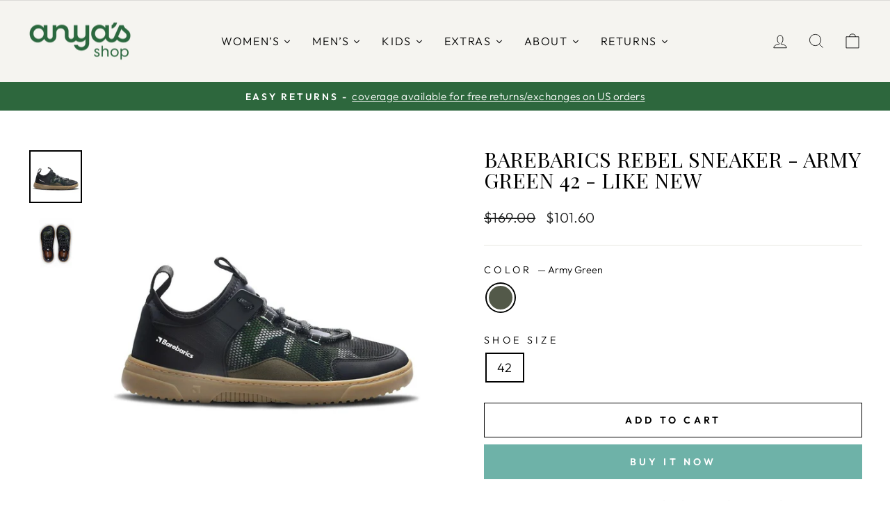

--- FILE ---
content_type: text/css;charset=utf-8
request_url: https://use.typekit.net/nhs1qko.css
body_size: 381
content:
/*
 * The Typekit service used to deliver this font or fonts for use on websites
 * is provided by Adobe and is subject to these Terms of Use
 * http://www.adobe.com/products/eulas/tou_typekit. For font license
 * information, see the list below.
 *
 * span-condensed:
 *   - http://typekit.com/eulas/00000000000000007735c8e2
 *
 * © 2009-2026 Adobe Systems Incorporated. All Rights Reserved.
 */
/*{"last_published":"2023-09-26 16:24:25 UTC"}*/

@import url("https://p.typekit.net/p.css?s=1&k=nhs1qko&ht=tk&f=44333&a=99863229&app=typekit&e=css");

@font-face {
font-family:"span-condensed";
src:url("https://use.typekit.net/af/1ed9fd/00000000000000007735c8e2/30/l?primer=7cdcb44be4a7db8877ffa5c0007b8dd865b3bbc383831fe2ea177f62257a9191&fvd=n3&v=3") format("woff2"),url("https://use.typekit.net/af/1ed9fd/00000000000000007735c8e2/30/d?primer=7cdcb44be4a7db8877ffa5c0007b8dd865b3bbc383831fe2ea177f62257a9191&fvd=n3&v=3") format("woff"),url("https://use.typekit.net/af/1ed9fd/00000000000000007735c8e2/30/a?primer=7cdcb44be4a7db8877ffa5c0007b8dd865b3bbc383831fe2ea177f62257a9191&fvd=n3&v=3") format("opentype");
font-display:auto;font-style:normal;font-weight:300;font-stretch:normal;
}

.tk-span-condensed { font-family: "span-condensed",serif; }


--- FILE ---
content_type: text/javascript; charset=utf-8
request_url: https://anyas-shop.com/web-pixels@fcfee988w5aeb613cpc8e4bc33m6693e112/web-pixel-1127809390@34ad157958823915625854214640f0bf/sandbox/worker.modern.js
body_size: -832
content:
importScripts('https://anyas-shop.com/cdn/wpm/sfcfee988w5aeb613cpc8e4bc33m6693e112m.js');
globalThis.shopify = self.webPixelsManager.createShopifyExtend('1127809390', 'APP');
importScripts('/web-pixels/strict/app/web-pixel-1127809390@34ad157958823915625854214640f0bf.js');


--- FILE ---
content_type: text/javascript; charset=utf-8
request_url: https://anyas-shop.com/web-pixels@fcfee988w5aeb613cpc8e4bc33m6693e112/web-pixel-1572929902@e718e653983918a06ec4f4d49f6685f2/sandbox/worker.modern.js
body_size: -768
content:
importScripts('https://anyas-shop.com/cdn/wpm/sfcfee988w5aeb613cpc8e4bc33m6693e112m.js');
globalThis.shopify = self.webPixelsManager.createShopifyExtend('1572929902', 'APP');
importScripts('/web-pixels/strict/app/web-pixel-1572929902@e718e653983918a06ec4f4d49f6685f2.js');


--- FILE ---
content_type: text/javascript; charset=utf-8
request_url: https://anyas-shop.com/web-pixels@fcfee988w5aeb613cpc8e4bc33m6693e112/web-pixel-1931673966@524f6c1ee37bacdca7657a665bdca589/sandbox/worker.modern.js
body_size: -442
content:
importScripts('https://anyas-shop.com/cdn/wpm/sfcfee988w5aeb613cpc8e4bc33m6693e112m.js');
globalThis.shopify = self.webPixelsManager.createShopifyExtend('1931673966', 'APP');
importScripts('/web-pixels/strict/app/web-pixel-1931673966@524f6c1ee37bacdca7657a665bdca589.js');


--- FILE ---
content_type: text/javascript; charset=utf-8
request_url: https://anyas-shop.com/web-pixels@fcfee988w5aeb613cpc8e4bc33m6693e112/web-pixel-1348141422@a2e7513c3708f34b1f617d7ce88f9697/sandbox/worker.modern.js
body_size: -409
content:
importScripts('https://anyas-shop.com/cdn/wpm/sfcfee988w5aeb613cpc8e4bc33m6693e112m.js');
globalThis.shopify = self.webPixelsManager.createShopifyExtend('1348141422', 'APP');
importScripts('/web-pixels/strict/app/web-pixel-1348141422@a2e7513c3708f34b1f617d7ce88f9697.js');
